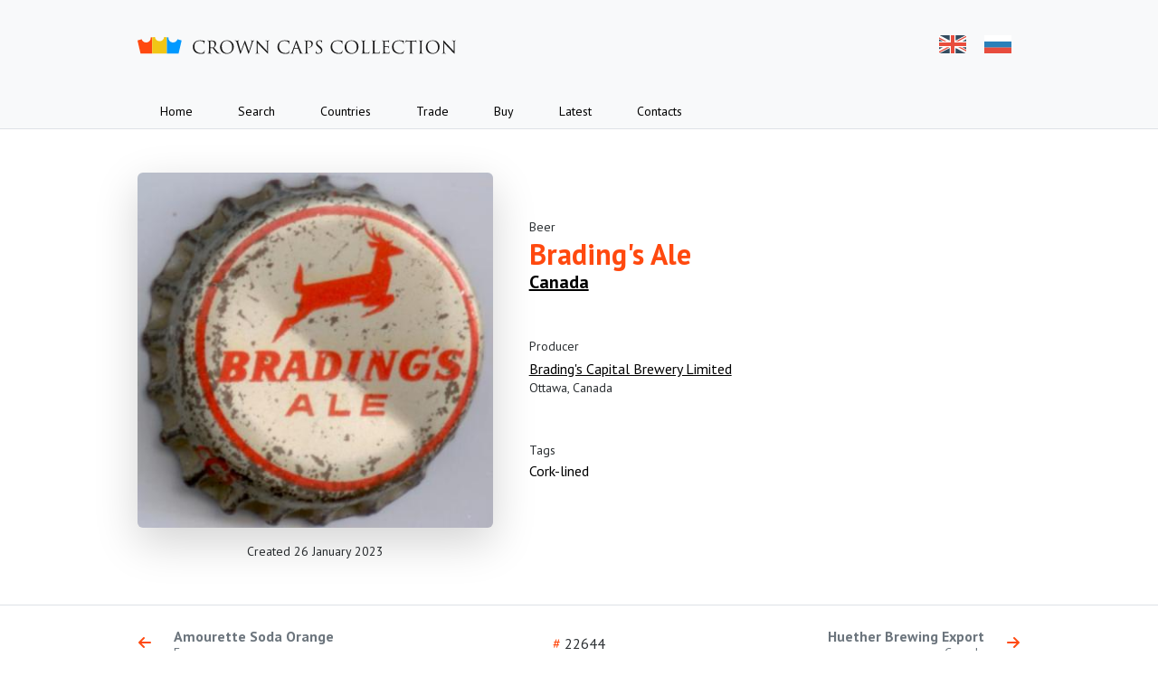

--- FILE ---
content_type: text/html; charset=UTF-8
request_url: https://procaps.ru/en/22644
body_size: 5751
content:
<!DOCTYPE html>
    <html lang="en">
        <head>
        <meta charset="UTF-8">
        <meta name="viewport" content="width=device-width, initial-scale=1">
        <meta name="yandex-verification" content="52e64d50bbc15964"/>
        <meta http-equiv="X-UA-Compatible" content="ie=edge">
        <meta name="theme-color" media="(prefers-color-scheme: light)" content="#ffffff"/>
        <meta name="theme-color" media="(prefers-color-scheme: dark)" content="#212529"/>
            <meta name="description"
          content="Crown cap Brading&#039;s Ale, Canada — Dmitry Dalimov's crown caps collection">
    <meta property="og:image" content="https://static.procaps.ru/caps/c4eadafb-cb58-4786-bfa7-713afba103d5.jpg"/>
    <meta name="og:image:type" content="image/jpeg"/>
    <meta name="og:image:width" content="400"/>
    <meta name="og:image:height" content="400"/>
        <meta name="keywords" content="beer caps collection,beer caps,breweriana,crowns,cap collection,beer caps,bottle caps,crown caps,cap,cap trade">
        <link rel="apple-touch-icon" sizes="57x57" href="https://procaps.ru/build/assets/apple-icon-57x57--Lu9tTkZ.png">
<link rel="apple-touch-icon" sizes="60x60" href="https://procaps.ru/build/assets/apple-icon-60x60-Ra2D0iyo.png">
<link rel="apple-touch-icon" sizes="72x72" href="https://procaps.ru/build/assets/apple-icon-72x72-wDV_045U.png">
<link rel="apple-touch-icon" sizes="76x76" href="https://procaps.ru/build/assets/apple-icon-76x76-RTpsBu9z.png">
<link rel="apple-touch-icon" sizes="114x114" href="https://procaps.ru/build/assets/apple-icon-114x114-EE5UMpwH.png">
<link rel="apple-touch-icon" sizes="120x120" href="https://procaps.ru/build/assets/apple-icon-120x120--Egssbfa.png">
<link rel="apple-touch-icon" sizes="144x144" href="https://procaps.ru/build/assets/ms-icon-144x144-_XcE3r8I.png">
<link rel="apple-touch-icon" sizes="152x152" href="https://procaps.ru/build/assets/apple-icon-152x152-yss3VRQA.png">
<link rel="apple-touch-icon" sizes="180x180" href="https://procaps.ru/build/assets/apple-icon-180x180-T3mlj5e3.png">
<link rel="icon"
      type="image/png"
      sizes="192x192"
      href="https://procaps.ru/build/assets/android-icon-192x192-0tosF7Kp.png">
<link rel="icon" type="image/png" sizes="32x32" href="https://procaps.ru/build/assets/favicon-32x32-zF2J2yCz.png">
<link rel="icon" type="image/png" sizes="96x96" href="https://procaps.ru/build/assets/favicon-96x96-VjKSD7kU.png">
<link rel="icon" type="image/png" sizes="16x16" href="https://procaps.ru/build/assets/favicon-16x16-T-nECxwW.png">
<link rel="manifest" href="https://procaps.ru/build/assets/app-6U5d5kMJ.webmanifest">
<meta name="msapplication-TileColor" content="#ffffff">
<meta name="msapplication-TileImage" content="https://procaps.ru/build/assets/ms-icon-144x144-_XcE3r8I.png">
<meta name="theme-color" content="#ffffff">
        <link href="https://fonts.googleapis.com/css?family=PT+Sans:400,700&amp;subset=latin,cyrillic&display=swap"
              rel="stylesheet">
        <link rel="preload" as="style" href="https://procaps.ru/build/assets/index-fPQtZD8E.css" /><link rel="stylesheet" href="https://procaps.ru/build/assets/index-fPQtZD8E.css" />                    <link rel="alternate" hreflang="en"
                  href="https://procaps.ru/en/22644">
                    <link rel="alternate" hreflang="ru"
                  href="https://procaps.ru/22644">
                <meta name="csrf-token" content="hNzTTl9bq3zLUlYOJ89lkGsUwiRdECBHXfEwuavr">
        <title>    Brading&#039;s Ale
</title>
    </head>
    <body>
    <!-- Yandex.Metrika counter --> <script type="text/javascript" > (function(m,e,t,r,i,k,a){m[i]=m[i]||function(){(m[i].a=m[i].a||[]).push(arguments)}; m[i].l=1*new Date(); for (var j = 0; j < document.scripts.length; j++) {if (document.scripts[j].src === r) { return; }} k=e.createElement(t),a=e.getElementsByTagName(t)[0],k.async=1,k.src=r,a.parentNode.insertBefore(k,a)}) (window, document, "script", "https://cdn.jsdelivr.net/npm/yandex-metrica-watch/tag.js", "ym"); ym(22113748, "init", { clickmap:true, trackLinks:true, accurateTrackBounce:true, webvisor:true }); </script> <noscript><div><img src="https://mc.yandex.ru/watch/22113748" style="position:absolute; left:-9999px;" alt="" /></div></noscript> <!-- /Yandex.Metrika counter -->
    <div class="d-flex flex-column h-100">
                    <header class="header px-4 border-bottom">
    <div class="container">
        <div class="d-flex justify-content-between position-relative header__top pe-md-0">
            <a href="/" class="header__logo header__logo_en">
                <span class="visually-hidden">Crown caps collection</span>
            </a>
            <div class="d-none d-md-flex language">
                                    <a rel="alternate" hreflang="en"
                       href="https://procaps.ru/en/22644"
                       class="language__flag language__flag_en"
                       title="English">EN</a>
                                    <a rel="alternate" hreflang="ru"
                       href="https://procaps.ru/ru/22644"
                       class="language__flag language__flag_ru"
                       title="Русский">RU</a>
                            </div>

            <a href="javascript:void(0)"
               onclick="this.parentNode.parentNode.parentNode.classList.toggle('header_expanded')"
               class="burger d-md-none"
               id="burger">
                <span class="burger__line"></span>
                <span class="burger__line"></span>
                <span class="burger__line"></span>
            </a>
        </div>

        <nav class="header__navigation">
                            <a href="https://procaps.ru/en"
                   class="header__navigation-link link-body-emphasis"
                   target="">Home</a>
                            <a href="https://procaps.ru/en/search"
                   class="header__navigation-link link-body-emphasis"
                   target="">Search</a>
                            <a href="https://procaps.ru/en/countries"
                   class="header__navigation-link link-body-emphasis"
                   target="">Countries</a>
                            <a href="https://procaps.ru/en/trade"
                   class="header__navigation-link link-body-emphasis"
                   target="">Trade</a>
                            <a href="https://crowncap.ru/en?utm_source=procaps.ru"
                   class="header__navigation-link link-body-emphasis"
                   target="_blank">Buy</a>
                            <a href="https://procaps.ru/en/recent"
                   class="header__navigation-link link-body-emphasis"
                   target="">Latest</a>
                            <a href="https://procaps.ru/en/contacts"
                   class="header__navigation-link link-body-emphasis"
                   target="">Contacts</a>
                        <div class="bg-body border-top d-flex d-md-none gap-4 header__language-mobile justify-content-center">
                                    <a rel="alternate"
                       hreflang="en"
                       class="header__language-mobile-item link-body-emphasis text-decoration-none"
                       href="https://procaps.ru/en/22644">English</a>
                                    <a rel="alternate"
                       hreflang="ru"
                       class="header__language-mobile-item link-body-emphasis text-decoration-underline"
                       href="https://procaps.ru/ru/22644">Русский</a>
                            </div>
        </nav>
    </div>
</header>
                    <section class="flex-grow-1 pt-3 pb-5 pt-md-5 text-center text-md-start d-md-flex flex-md-column">
        <div class="container">
            <div class="row align-items-md-center">
                <div class="col-12 col-md-5">
                    <div itemscope itemtype="https://schema.org/ImageObject"
                         class="preview-image mx-auto ratio ratio-1x1">
                        <img itemprop="contentUrl"
                             width="400px"
                             height="400x"
                             src="https://static.procaps.ru/caps/c4eadafb-cb58-4786-bfa7-713afba103d5.jpg"
                             style="background: #a48c81"
                             class="shadow-lg rounded">
                        <meta itemprop="name" content="Brading&#039;s Ale">
                        <meta itemprop="description"
                              content="Crown cap Brading&#039;s Ale, Canada">
                    </div>
                </div>
                <div class="col-12 col-md-7">
                    <div class="p-3">
                        <div class="text-secondary-emphasis small">Beer</div>
                        <h1 class="text-danger fw-bold mb-0">Brading&#039;s Ale</h1>
                        <a href="https://procaps.ru/en/countries/canada"
                           class="link-body-emphasis text-decoration-underline fw-bold h4">Canada</a>
                                                    <div class="small text-secondary-emphasis mt-5 mb-1">Producer</div>
                            <a href="https://procaps.ru/en/countries/canada/producers/5676-bradings-capital-brewery-limited"
                               class="link-body-emphasis lh-sm text-decoration-none d-inline-block">
                                <div class="text-decoration-underline">Brading&#039;s Capital Brewery Limited</div>
                                                                    <span class="small text-secondary-emphasis text-decoration-none">
                                        Ottawa, Canada
                                    </span>
                                                            </a>
                        
                                                    <div class="small text-secondary-emphasis mt-5">Tags</div>
                            <ol class="list-unstyled mb-0">
                                                                    <li class="px-2 px-md-0 me-md-2 d-inline-block">
                                        <a href="https://procaps.ru/en/tags/150/cork-lined"
                                           class="link-body-emphasis">Cork-lined</a>
                                    </li>
                                                            </ol>
                                            </div>
                </div>
            </div>
            <div class="row">
                <div class="col-12 col-md-5">
                    <div class="text-center text-secondary-emphasis small mt-3">
                        Created 26 January 2023
                    </div>
                </div>
            </div>
        </div>
    </section>

    <div class="border-top flex-shrink-0 py-4 px-md-4">
        <div class="container">
            <div class="row align-items-center">
                <div class="col-4">
                                            <a class="link-secondary text-decoration-none lh-sm"
                           href="https://procaps.ru/en/22643">
                            <div class="d-flex align-items-center justify-content-start">
                                <div class="text-danger pe-4">
                                    <i class="icon icon-arrow-left"></i>
                                </div>
                                <div class="d-none d-md-inline-block overflow-hidden">
                                    <div class="fw-bold text-truncate">Amourette Soda Orange</div>
                                    <div class="small text-truncate">France</div>
                                </div>
                            </div>
                        </a>
                                    </div>
                <div class="col-4 text-center">
                    <span class="text-danger">#</span> <span class="text-secondary-emphasis">22644</span>
                </div>
                <div class="col-4">
                                            <a class="link-secondary text-decoration-none lh-sm"
                           href="https://procaps.ru/en/22645">
                            <div class="d-flex align-items-center justify-content-end text-end">
                                <div class="d-none d-md-inline-block overflow-hidden">
                                    <div class="fw-bold text-truncate">Huether Brewing Export</div>
                                    <div class="small text-truncate">Canada</div>
                                </div>
                                <div class="text-danger ps-4">
                                    <i class="icon icon-arrow-right"></i>
                                </div>
                            </div>
                        </a>
                                    </div>
            </div>
        </div>
    </div>
                    <footer class="footer">
    <div class="container">
        <p class="footer__copyright">&copy; 2013-2026 Dmitry Dalimov</p>
        <nav class="footer__navigation">
                            <a href="https://procaps.ru/en" class="footer__link">Home</a>
                            <a href="https://procaps.ru/en/search" class="footer__link">Search</a>
                            <a href="https://procaps.ru/en/countries" class="footer__link">Countries</a>
                            <a href="https://procaps.ru/en/trade" class="footer__link">Trade</a>
                            <a href="https://crowncap.ru/en?utm_source=procaps.ru" class="footer__link">Buy</a>
                            <a href="https://procaps.ru/en/recent" class="footer__link">Latest</a>
                            <a href="https://procaps.ru/en/contacts" class="footer__link">Contacts</a>
                    </nav>
        <div class="footer__socials">
            <a class="footer__social" title="E-mail" href="/cdn-cgi/l/email-protection#cca8a1a5b8beb5e2a8ada0a5a1a3ba8caba1ada5a0e2afa3a1" target="_blank" rel="noopener">
                <svg xmlns="http://www.w3.org/2000/svg" viewBox="0 0 24 24"><path d="M20,4H4C2.9,4,2,4.9,2,6v12c0,1.1,0.9,2,2,2h16c1.1,0,2-0.9,2-2V6C22,4.9,21.1,4,20,4z M20,8l-8,5L4,8V6l8,5l8-5V8z"/></svg>
            </a>
            <a class="footer__social" title="Facebook" href="https://facebook.com/dmitrydalimov" target="_blank" rel="noopener">
                <svg xmlns="http://www.w3.org/2000/svg" viewBox="0 0 24 24" enable-background="new 0 0 24 24"><path d="M20,2H4C2.9,2,2,2.9,2,4v16c0,1.1,0.9,2,2,2h16c1.1,0,2-0.9,2-2V4C22,2.9,21.1,2,20,2z M18.4,7.4H17c-0.9,0-1,0.3-1,1l0,1.3 h2.1L18,12h-1.9v7h-3.2v-7h-1.2V9.6h1.2V8.1c0-2,0.8-3.1,3.1-3.1h2.4V7.4z"/></svg>
            </a>
            <a class="footer__social" title="VK" href="http://vk.com/slavabogov" target="_blank" rel="noopener">
                <svg width="24" height="24" xmlns="http://www.w3.org/2000/svg"><path d="M20.596 3.403c1.28 1.28 1.393 3.27 1.403 7.036l.001.751v1.619l-.001.751c-.01 3.766-.123 5.757-1.403 7.036-1.28 1.28-3.27 1.393-7.036 1.403H10.44c-3.766-.01-5.757-.123-7.036-1.403-1.28-1.28-1.393-3.27-1.403-7.036V10.44c.01-3.766.123-5.757 1.403-7.036C4.683 2.123 6.673 2.01 10.439 2h3.121c3.766.01 5.757.123 7.036 1.403ZM7.416 8.249H5.958c-.417 0-.5.197-.5.413 0 .386.494 2.302 2.302 4.836 1.206 1.73 2.904 2.668 4.45 2.668.927 0 1.041-.208 1.041-.567v-1.308c0-.416.088-.5.382-.5.216 0 .587.109 1.453.943.989.989 1.152 1.432 1.708 1.432h1.459c.417 0 .625-.208.505-.62-.132-.409-.604-1.003-1.23-1.708-.34-.402-.85-.834-1.005-1.05-.217-.279-.155-.403 0-.65l.028-.04c.226-.321 1.763-2.526 1.934-3.312.093-.31 0-.537-.44-.537h-1.46c-.37 0-.541.197-.634.413 0 0-.742 1.808-1.793 2.982-.34.34-.494.448-.68.448-.092 0-.227-.108-.227-.417v-2.89c0-.37-.107-.536-.416-.536h-2.293c-.231 0-.37.173-.37.336 0 .351.525.432.579 1.421v2.148c0 .47-.085.556-.27.556-.495 0-1.698-1.816-2.412-3.894-.14-.403-.28-.567-.653-.567Z" fill-rule="nonzero"/></svg>
            </a>
            <a class="footer__social" title="Instagram" href="https://instagram.com/beer__caps" target="_blank" rel="noopener">
                <svg xmlns="http://www.w3.org/2000/svg" viewBox="0 0 24 24"><path d="M 8 3 C 5.239 3 3 5.239 3 8 L 3 16 C 3 18.761 5.239 21 8 21 L 16 21 C 18.761 21 21 18.761 21 16 L 21 8 C 21 5.239 18.761 3 16 3 L 8 3 z M 18 5 C 18.552 5 19 5.448 19 6 C 19 6.552 18.552 7 18 7 C 17.448 7 17 6.552 17 6 C 17 5.448 17.448 5 18 5 z M 12 7 C 14.761 7 17 9.239 17 12 C 17 14.761 14.761 17 12 17 C 9.239 17 7 14.761 7 12 C 7 9.239 9.239 7 12 7 z M 12 9 A 3 3 0 0 0 9 12 A 3 3 0 0 0 12 15 A 3 3 0 0 0 15 12 A 3 3 0 0 0 12 9 z"/></svg>
            </a>
            <a class="footer__social footer__social_cci" title="Crowncaps.Info" href="http://www.crowncaps.info/phplib/cci_members_maintain.php?ID=2119" target="_blank" rel="noopener">
                <svg xmlns="http://www.w3.org/2000/svg" viewBox="0 0 42.111 14.995"><path d="M41.984 11.83c-.133-.642-.396-1.335-.744-2.034-.318-.62-.715-1.285-1.172-1.935-.428-.6-.92-1.22-1.47-1.84-.503-.56-1.03-1.09-1.56-1.58l.62-1.17h-1.98c-.148-.12-.31-.25-.473-.37-.605-.45-1.24-.88-1.876-1.27-.68-.4-1.39-.77-2.1-1.05-.78-.31-1.51-.5-2.14-.56-.74-.06-1.36.03-1.84.33-.55.33-.89.9-.92 1.75-.03.96.34 2.25 1.24 3.78.91 1.58 2.2 3.15 3.71 4.57l-.71 1.3h2.2c1.28 1.03 2.6 1.84 3.82 2.41 1.46.67 2.7.94 3.64.83.822-.1 1.39-.49 1.65-1.12.236-.544.25-1.22.103-1.95l-.03-.06zM31.76 9.503c-1.194-1.147-2.234-2.4-3.008-3.66-.813-1.32-1.203-2.438-1.25-3.302-.04-.76.19-1.31.615-1.64.375-.29.898-.41 1.524-.38.56.03 1.2.18 1.91.45.64.25 1.29.57 1.92.94.6.34 1.19.74 1.76 1.18.08.05.16.12.24.18h-.25L31.77 9.5zm9.478 3.462c-.295.502-.83.78-1.588.804-.854.03-1.953-.27-3.21-.89-.924-.46-1.893-1.07-2.855-1.8l3.392-6.53c.49.46.975.96 1.435 1.47.514.57.97 1.16 1.362 1.72.417.6.773 1.21 1.05 1.78.302.63.516 1.25.61 1.81.104.635.06 1.21-.196 1.64v-.036zm-14.613-2.87l-.144-.3c-.31-.62-.71-1.285-1.17-1.935-.42-.605-.92-1.225-1.47-1.845l-.3-.325.27-.03s.7-2.703-3.22-2.644l-.15-.103c-.62-.458-1.25-.887-1.89-1.27-.68-.4-1.38-.77-2.09-1.05-.78-.31-1.51-.503-2.16-.56-.74-.06-1.36.03-1.83.31-.54.34-.88.9-.91 1.742-.01.532.09 1.167.34 1.876-.43-.51-1.25-.94-2.83-.91l-.15-.1c-.62-.45-1.254-.89-1.89-1.27-.68-.4-1.39-.76-2.1-1.05C4.13.32 3.4.13 2.75.07 2.01-.01 1.39.09.918.37.37.697.03 1.272.002 2.115c-.03.96.34 2.242 1.226 3.778.206.352.428.7.664 1.05-.128.182-.192.295-.192.295s-3.082 5.236 3.906 4.55c.222-.06.443-.12.65-.19 1.338 1.086 2.706 1.95 3.988 2.543 1.463.67 2.708.94 3.65.83.826-.1 1.38-.48 1.656-1.12.237-.54.237-1.22.09-1.95l-.016-.06c.436.02.93 0 1.492-.06.225-.06.443-.11.65-.18 1.344 1.08 2.708 1.95 3.988 2.54 1.463.67 2.71.94 3.65.83.826-.1 1.382-.48 1.653-1.12.243-.54.252-1.22.098-1.95-.03-.12-.06-.24-.096-.37l.62-1.37h-1.14l.08-.05zM12.29 5.64s.083-.325.033-.738c.14.295.3.59.487.916.2.34.423.694.662 1.034-.127.177-.192.295-.192.295h-.003c-.296-.385-.615-.77-.956-1.153l-.31-.34.27-.044.02.03zm-9.69.384l-.124-.206c-.813-1.33-1.203-2.438-1.25-3.31-.04-.767.19-1.314.615-1.654C2.22.56 2.74.44 3.37.47c.557.03 1.197.178 1.906.443.64.237 1.29.562 1.92.93.56.326 1.12.71 1.664 1.11-.635.028-1.382.117-2.264.294-1.847.56-3.19 1.816-4.003 2.735l.013.04zm1.256 3.398c-.01-.09-.015-.163-.02-.236.182.192.367.384.557.576-.18-.09-.36-.207-.54-.355l.003.014zm11.108 3.53c-.296.503-.833.768-1.59.798-.853.03-1.952-.266-3.21-.886-.9-.443-1.846-1.034-2.777-1.743 2.483-1.03 3.058-2.33 3.058-2.33L8.348 8.1s-1.08 1.42-2.452 1.773c-.71-.635-1.36-1.315-1.936-2.01.916-3.25 5.85-4.06 5.392-1.875l2.482-.34c.088.104.192.207.28.31.384.435.74.872 1.064 1.3-.384.754-1.847 4.033 2.01 4.423.028.48-.045.89-.252 1.23l.028.05zm-.848-6.928l-.123-.206c-.797-1.33-1.196-2.438-1.24-3.31-.045-.767.192-1.314.62-1.654.384-.295.9-.413 1.536-.384.56.03 1.19.178 1.9.443.63.237 1.28.562 1.92.93.56.326 1.12.71 1.67 1.11-.64.028-1.38.117-2.26.294-1.84.56-3.19 1.816-3.99 2.735l-.04.04zm1.256 3.398c-.01-.09-.015-.163-.018-.236.182.192.366.384.557.576-.19-.09-.37-.207-.54-.355l.01.014zm11.108 3.53c-.296.503-.832.768-1.588.798-.857.03-1.965-.266-3.22-.886-.9-.443-1.847-1.034-2.777-1.743 2.48-1.03 3.057-2.33 3.057-2.33l-2.097-.69s-1.08 1.42-2.452 1.78c-.695-.63-1.36-1.31-1.935-2.01.915-3.25 5.85-4.06 5.39-1.87l2.483-.34c.09.11.2.21.29.31.5.58.96 1.16 1.36 1.72.41.6.77 1.2 1.05 1.78.09.2.18.4.25.59h-1.08l-.82 1.58h2.31c.03.49-.03.95-.25 1.3l.05.04z"/></svg>
            </a>
        </div>
    </div>
</footer>
            </div>
    <link rel="modulepreload" as="script" href="https://procaps.ru/build/assets/app-d1eFTyyA.js" /><link rel="modulepreload" as="script" href="https://procaps.ru/build/assets/_commonjsHelpers-4gQjN7DL.js" /><script data-cfasync="false" src="/cdn-cgi/scripts/5c5dd728/cloudflare-static/email-decode.min.js"></script><script type="module" src="https://procaps.ru/build/assets/app-d1eFTyyA.js"></script>        <script defer src="https://static.cloudflareinsights.com/beacon.min.js/vcd15cbe7772f49c399c6a5babf22c1241717689176015" integrity="sha512-ZpsOmlRQV6y907TI0dKBHq9Md29nnaEIPlkf84rnaERnq6zvWvPUqr2ft8M1aS28oN72PdrCzSjY4U6VaAw1EQ==" data-cf-beacon='{"version":"2024.11.0","token":"aa132466efa844ef879bf51696c19820","r":1,"server_timing":{"name":{"cfCacheStatus":true,"cfEdge":true,"cfExtPri":true,"cfL4":true,"cfOrigin":true,"cfSpeedBrain":true},"location_startswith":null}}' crossorigin="anonymous"></script>
</body>
    </html>
